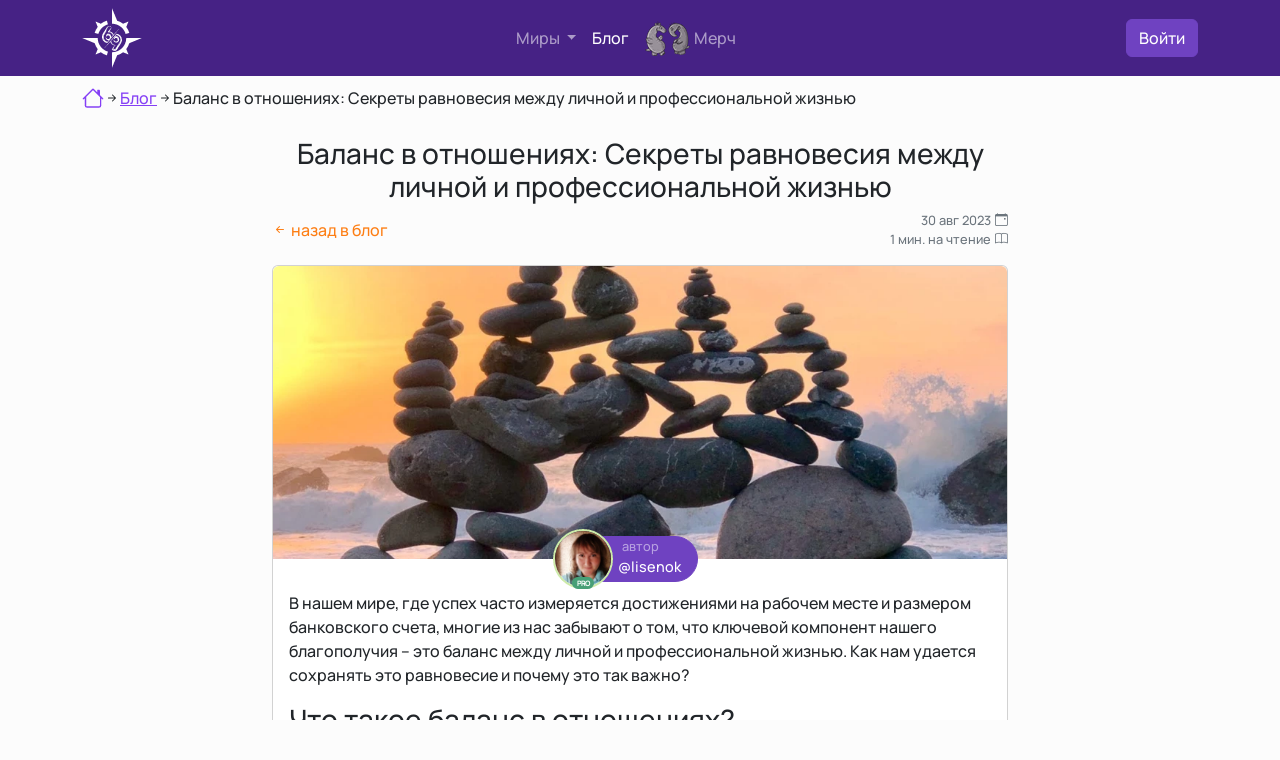

--- FILE ---
content_type: text/html; charset=UTF-8
request_url: https://69un.do/blog/balans-v-otnosheniyah-umenie-derzhat-ravnovesie-mezhdu-lichnoj-i-professionalnoj-zhiznyu
body_size: 18590
content:
<!DOCTYPE html>
<html lang="ru">
    <head>
        <meta charset="utf-8">
<title>Баланс в отношениях: Секреты равновесия между личной и профессиональной жизнью</title>
<meta name="description" content="Исследуем важность баланса в жизни, узнаем, почему равновесие между карьерой и личными отношениями критично для вашего благополучия, и делимся реальными примерами успешного поиска гармонии в повседневной жизни.">
<meta name="title" content="Баланс в отношениях: Секреты равновесия между личной и профессиональной жизнью">
<meta name="author" content="Михаил Фрускейт">
<meta name="viewport" content="width=device-width, initial-scale=1.0">
<meta name="generator" content="October CMS">
<meta name="turbo-visit-control" content="disable" />
<meta property="og:image" content="https://69un.do/storage/app/uploads/public/64e/f10/78f/thumb_1305_1000_400_0_0_crop.webp"/>
                            <meta property="og:image:width" content="1000"/>
                            <meta property="og:image:height" content="400"/><link rel="canonical" href="https://69un.do/blog/balans-v-otnosheniyah-umenie-derzhat-ravnovesie-mezhdu-lichnoj-i-professionalnoj-zhiznyu">
<link rel="icon" href="https://69un.do/themes/money/assets/images/favicon.svg" type="image/svg+xml">
<link href="https://69un.do/combine/7e47f01fbf14a3ba05d26e01e2db1ffa-1681801328" rel="stylesheet">
<link rel="stylesheet" href="https://69un.do/plugins/frukt/money/assets/css/upscroll.css?ver=1" />
<link rel="stylesheet" href="https://69un.do/combine/f1d58548a620b6c3d3607fe539fd040f-1736071078" />

    </head>
    <body class="d-flex flex-column min-vh-100">

        <header class="navbar-dark bd-navbar">
    <div class="container">
        <div class="py-2">
            <nav class="d-flex navbar-expand-md justify-content-between align-items-center">
                <div>
                                            <a href="/" class="d-flex align-items-center text-white text-decoration-none">
                            <div class="compaslogo position-relative">
    <svg id="outside" xmlns="http://www.w3.org/2000/svg" width="60px" height="60px" version="1.1" viewBox="0 0 60 60">
        <path d="M35.15 12.69c2.19,0.65 4.19,1.71 5.93,3.05l5.41 -2.23 -2.23 5.41c1.34,1.75 2.4,3.78 3.05,5.98l-3.66 1.05c-1.71,-5.89 -7.2,-10.21 -13.67,-10.21l0 0 0 -3.82 0 0 0 0 0 -11.71 5.16 12.48 0.01 0zm-9.2 3.62c-4.63,1.39 -8.25,5.05 -9.64,9.64l-3.66 -1.05 0 0c0.65,-2.2 1.71,-4.23 3.09,-5.98l-2.23 -5.41 5.37 2.23c1.78,-1.38 3.78,-2.44 5.97,-3.05l1.1 3.62zm-10.21 13.71l0 0c0,6.43 4.31,11.92 10.21,13.67l-1.1 3.62 0 0.04c-2.19,-0.65 -4.19,-1.71 -5.98,-3.09l-5.36 2.24 2.23 -5.41c-1.38,-1.75 -2.44,-3.75 -3.09,-5.9l-12.45 -5.17 11.72 0 0 0 3.82 0 0 0zm14.24 14.24l0 0c7.89,0 14.28,-6.39 14.28,-14.24l3.78 0 11.75 0 -12.48 5.17c-0.65,2.15 -1.71,4.15 -3.05,5.89l2.23 5.41 -5.41 -2.23c-1.74,1.38 -3.74,2.4 -5.93,3.05l-5.17 12.49 0 -11.72 0 0 0 -3.82 0 0z"/>
    </svg>
    <div class="position-absolute top-50 start-50 translate-middle">
        <svg id="inside" xmlns="http://www.w3.org/2000/svg" width="20px" height="26px" version="1.1" viewBox="0 0 20.16 25.6">
            <path d="M9.59 0.59c-0.59,0.16 -1.38,0.24 -2.28,0.24 -0.04,0 -0.16,0 -0.39,-0.08l2.67 -0.16zm-5.11 16.42c-0.83,-0.23 -1.61,-0.63 -2.28,-1.22 -1.02,-0.9 -1.65,-2.12 -1.96,-3.61l-0.04 0.08c0,0.04 0.08,0.31 0.19,0.78 0.16,0.71 0.55,1.46 1.14,2.17 0.63,0.74 1.3,1.25 1.97,1.57 0.27,0.12 0.59,0.23 0.9,0.31l-0.08 0.08c-0.98,-0.27 -1.81,-0.79 -2.55,-1.53 -1.14,-1.18 -1.73,-2.67 -1.73,-4.44 0,-0.71 0.08,-1.38 0.24,-2.01 0.19,-0.62 0.7,-1.61 1.53,-2.94 0.63,-0.98 1.29,-1.97 1.92,-2.95 0.36,-0.59 0.71,-1.18 1.06,-1.81 0.48,-0.66 0.95,-1.14 1.5,-1.45 0,0 0.08,0 0.11,0 0.12,0 0.32,0.04 0.59,0.08 -0.07,0.08 -0.31,0.12 -0.7,0.23 -0.32,0.08 -0.55,0.24 -0.67,0.48 -0.35,0.66 -0.94,1.65 -1.73,2.94l0.04 0.04c0.08,-0.08 0.47,-0.71 1.22,-1.96 0.59,-0.95 1.06,-1.46 1.45,-1.46 0.08,0 0.91,0 2.52,0.04 -0.16,0.08 -0.71,0.12 -1.62,0.12 -0.78,0.04 -1.25,0.12 -1.41,0.31 -0.04,0.08 -0.08,0.2 -0.16,0.32 -0.08,0.23 -0.11,0.35 -0.11,0.39l0.07 -0.08c-0.07,0.16 -0.19,0.36 -0.39,0.63 0.16,-0.2 0.24,-0.35 0.28,-0.55 -0.55,0.94 -1.03,1.69 -1.46,2.2l-0.04 0.12 0.24 -0.04c0.27,-0.39 0.67,-0.98 1.18,-1.81 -0.32,0.83 -0.87,1.81 -1.69,3.03 -1.02,1.49 -1.65,2.47 -1.93,2.98 -0.59,1.14 -0.9,2.28 -0.9,3.34 0,1.69 0.67,3.03 2.04,3.97l0 0c-1.26,-0.98 -1.92,-2.35 -1.92,-4.2 0,-0.87 0.19,-1.69 0.59,-2.48 0.15,-0.39 0.59,-1.14 1.29,-2.2l0.04 0.08c0.24,-0.35 0.47,-0.75 0.71,-1.14 0.35,-0.55 0.63,-0.9 0.79,-1.02l0 0.12c-0.36,0.74 -0.63,1.33 -0.87,1.73 -0.47,0.74 -0.9,1.45 -1.37,2.2 -0.52,0.9 -0.79,1.73 -0.79,2.43 0,1.42 0.39,2.64 1.14,3.54 0.71,0.86 1.57,1.34 2.67,1.49l-0.39 0.44c-0.08,0 -0.12,0 -0.16,0 0.04,0.03 0.08,0.03 0.12,0.03l-0.59 0.63 0 0zm6.44 -6.95c-0.04,-0.39 -0.11,-0.79 -0.27,-1.1 -0.24,-0.63 -0.75,-1.22 -1.53,-1.77 -0.79,-0.55 -1.54,-0.86 -2.2,-0.86l-0.2 0.23 -0.16 -0.2 -0.08 0.04c-0.35,0 -0.51,-0.11 -0.55,-0.35l0.28 -0.39 -0.12 -0.2 0.28 -0.04c0.43,-0.59 0.98,-1.33 1.65,-2.2l-0.44 0.67 0 0.04 1.38 -1.73 0.04 0.08c0.19,-0.28 0.47,-0.67 0.86,-1.14l0 0.12c-0.19,0.39 -0.47,0.86 -0.9,1.45 -0.55,0.87 -0.91,1.34 -0.98,1.49l0 0 1.57 -2.08 0 0.12 -2.08 3.18c2.31,0.55 3.77,1.77 4.36,3.66l-0.75 0.78c-0.08,-0.51 -0.24,-0.98 -0.47,-1.37 -0.35,-0.63 -0.94,-1.22 -1.77,-1.73 -0.59,-0.4 -1.22,-0.55 -1.89,-0.55 2.28,0.51 3.62,1.77 4.05,3.77l-0.08 0.08 0 0zm-1.53 1.18c0,0.19 -0.04,0.35 -0.04,0.51l-2.28 2.47c-0.27,0.08 -0.51,0.12 -0.82,0.12 -1.34,0 -2.2,-0.75 -2.56,-2.16 0.44,1.37 1.3,2.04 2.52,2.04 0.35,0 0.71,-0.04 1.02,-0.19 -0.75,0.08 -1.06,0.11 -0.98,0.11 -0.63,0 -1.22,-0.19 -1.73,-0.62 -0.51,-0.48 -0.75,-0.99 -0.75,-1.62 0,0 0.04,-0.23 0.16,-0.66 -0.12,-0.12 -0.16,-0.28 -0.16,-0.47 0,-0.16 0.04,-0.28 0.12,-0.36 0,0 0,0.16 0,0.39 0,0.08 0.04,0.24 0.04,0.44l0.12 0.08 0 0.07c0,0.32 0.04,0.59 0.19,0.87 0,-0.04 0,-0.08 0,-0.08 0,-0.08 0,-0.2 -0.04,-0.31 -0.04,-0.16 -0.07,-0.28 -0.07,-0.36 0.11,0 0.15,0.04 0.19,0.12 0.28,0.63 0.47,1.02 0.59,1.14 0.28,0.31 0.67,0.51 1.22,0.51 0.47,0 0.94,-0.2 1.34,-0.59 0.39,-0.35 0.58,-0.79 0.58,-1.26 0,-0.82 -0.27,-1.41 -0.86,-1.77l-0.04 0c0.55,0.52 0.83,1.07 0.83,1.66 0,0.03 -0.04,0.15 -0.12,0.35l0.04 -0.2c0,-0.55 -0.16,-1.02 -0.47,-1.41 -0.32,-0.4 -0.75,-0.59 -1.3,-0.59 -0.39,0 -0.71,0.12 -0.94,0.31 -0.16,0.12 -0.36,0.4 -0.63,0.83 -0.08,-0.04 -0.12,-0.08 -0.12,-0.2 0,-0.27 0.12,-0.55 0.43,-0.9l0 -0.04c-0.47,0.35 -0.7,0.86 -0.7,1.57l-0.04 0.04 -0.12 -0.12c0.04,-0.12 0.04,-0.27 0.04,-0.55l0 -0.55 -0.08 0.08 0 -0.2 0.08 -0.08 0.04 0.2c0.11,-0.24 0.27,-0.43 0.55,-0.63l-0.16 -0.12c-0.04,0.04 -0.24,0.2 -0.55,0.59 0,-0.43 0.35,-0.78 0.94,-1.06 0.55,-0.27 1.02,-0.39 1.54,-0.39 0.47,0 0.94,0.24 1.41,0.67 0.39,0.35 0.71,0.78 0.94,1.26l0.04 -0.04c-0.31,-0.67 -0.63,-1.1 -0.94,-1.38 -0.39,-0.39 -0.94,-0.55 -1.57,-0.55 -0.28,0 -0.55,0.04 -0.79,0.12l-0.16 0 0 -0.08 -1.02 0.47c0.04,-0.27 0.28,-0.51 0.75,-0.71 0.39,-0.19 0.75,-0.27 1.06,-0.27 0.2,0 0.51,0.08 0.94,0.2 0.2,0.07 0.4,0.11 0.63,0.19 0.24,0.08 0.43,0.2 0.55,0.32 0.32,0.31 0.59,0.74 0.79,1.29 0.23,0.55 0.35,1.02 0.35,1.5l0 0z"/>
            <path d="M11.39 24.56l-0.47 0 0 -0.04 0.47 0.04zm8.73 -10.61c0,0.9 -0.16,1.69 -0.43,2.39 -0.24,0.63 -0.52,1.26 -0.95,1.85 -0.47,0.75 -1.26,1.89 -2.24,3.38 -0.31,0.51 -0.63,1.06 -0.9,1.57 -0.39,0.63 -0.79,1.1 -1.1,1.46 -0.08,0.07 -0.24,0.15 -0.47,0.27 -0.24,0.08 -0.4,0.2 -0.51,0.32l0.11 -0.16c-0.59,0.08 -0.86,0.12 -0.86,0.12 -0.35,0 -0.75,-0.08 -1.18,-0.28 -0.47,-0.2 -0.75,-0.27 -0.94,-0.27 -0.2,-0.24 -0.43,-0.55 -0.75,-0.99 0.39,-0.66 1.02,-1.65 1.89,-2.9l0.15 -0.04 0 0.11c-0.19,0.4 -0.74,1.42 -1.69,3.07l2.64 -4.24c-0.24,-0.04 -0.67,-0.08 -1.18,-0.2 -1.1,-0.32 -1.97,-1.02 -2.63,-2.12 -0.28,-0.44 -0.51,-0.91 -0.67,-1.38l0.63 -0.71c0.15,0.63 0.39,1.26 0.74,1.85 0.63,0.98 1.38,1.57 2.32,1.85 0.16,0.04 0.36,0.12 0.55,0.27 0.47,0.04 0.63,0.04 0.51,0.04l0.12 -0.15 0.04 0.11 -0.04 0.04 0.16 0c0.04,-0.12 0.15,-0.23 0.27,-0.47 0,0.12 -0.08,0.32 -0.19,0.51 0.07,0 0.19,0 0.27,0 0.12,0 0.16,0.04 0.2,0.12 -0.04,0.04 -0.2,0.08 -0.47,0.08l-0.08 0c-0.2,0.35 -0.51,0.86 -0.98,1.57l-0.04 0 0.9 -1.57 -0.12 0c-0.51,0.74 -1.02,1.73 -1.53,2.91l0.12 -0.16 0.04 0.04c-0.08,0.15 -0.16,0.35 -0.36,0.59 0,-0.08 0.04,-0.2 0.16,-0.44 -0.27,0.52 -0.55,0.99 -0.86,1.42l0.19 0c0.16,-0.31 0.36,-0.63 0.63,-1.02l0.04 0 0 0.04 -0.43 1.02c0.94,0 1.37,0 1.26,-0.04 0.35,0.04 0.7,0.16 1.1,0.39 0.03,-0.12 0.07,-0.31 0.19,-0.55l-0.16 0.12 -0.07 -0.04 0.04 -0.12c-0.87,0.04 -1.38,0.04 -1.5,0.04 -0.31,0 -0.51,-0.04 -0.59,-0.08 0.12,-0.08 0.44,-0.15 0.91,-0.23 0.35,0 0.66,-0.04 1.02,-0.08 0.51,-0.75 1.3,-1.93 2.28,-3.46 0.23,-0.39 0.63,-1.06 1.14,-1.88 0.31,-0.44 0.63,-0.87 0.9,-1.3 0.35,-0.51 0.59,-0.98 0.71,-1.38 0.12,-0.39 0.19,-0.86 0.19,-1.37 0,-1.38 -0.47,-2.52 -1.41,-3.46 -0.75,-0.75 -1.65,-1.18 -2.75,-1.34l0.94 -1.06c1.1,0.24 2.05,0.79 2.87,1.65 1.14,1.18 1.69,2.64 1.69,4.37 0,0.9 -0.2,1.76 -0.59,2.59 -0.2,0.51 -0.63,1.26 -1.34,2.32l0 0.11c0.67,-0.94 1.14,-1.72 1.42,-2.35 0.39,-0.87 0.59,-1.73 0.59,-2.67 0,-1.26 -0.28,-2.4 -0.87,-3.5 0.63,0.9 0.95,2.04 0.95,3.42l0 0zm-2.83 -0.24c0,-0.51 -0.12,-1.1 -0.39,-1.69 -0.32,-0.63 -0.67,-1.06 -1.1,-1.25 -0.79,-0.32 -1.38,-0.48 -1.73,-0.48 -0.28,0 -0.55,0.04 -0.79,0.12l-0.63 0.71 0.59 -0.32 0.04 0.12 0.12 0c0.08,0 0.23,0 0.39,-0.04 0.2,-0.08 0.36,-0.08 0.43,-0.08 1.22,0 2.09,0.63 2.52,1.93l0 0.04c-0.2,-0.47 -0.51,-0.9 -0.98,-1.3 -0.47,-0.43 -0.99,-0.63 -1.42,-0.63 -0.47,0 -0.98,0.12 -1.49,0.36 -0.2,0.08 -0.35,0.19 -0.51,0.27l-0.39 0.43c-0.04,0.12 -0.04,0.24 -0.04,0.36 0.11,-0.16 0.31,-0.36 0.51,-0.55l0.19 0.12c-0.27,0.11 -0.43,0.27 -0.51,0.51 -0.04,0.11 -0.08,0.35 -0.08,0.7 0,0.04 0,0.12 -0.04,0.24 0,0.08 0,0.16 0,0.2 0,0.04 0.04,0.11 0.12,0.19 0.08,-0.7 0.32,-1.25 0.71,-1.61l0.08 0.04c-0.12,0.04 -0.24,0.2 -0.36,0.36 -0.11,0.19 -0.15,0.35 -0.15,0.51 0,0.04 0,0.11 0.04,0.19l0.11 0c0.28,-0.43 0.48,-0.7 0.59,-0.82 0.24,-0.16 0.55,-0.28 0.95,-0.28 1.14,0 1.73,0.71 1.69,2.12 0.08,-0.15 0.11,-0.27 0.11,-0.39 0,-0.55 -0.23,-1.06 -0.74,-1.53l0 0c0.59,0.31 0.86,0.9 0.86,1.81 0,0.47 -0.19,0.86 -0.63,1.18 -0.39,0.35 -0.82,0.51 -1.29,0.51 -0.47,0 -0.91,-0.16 -1.18,-0.44 -0.2,-0.15 -0.36,-0.43 -0.51,-0.78 -0.12,-0.32 -0.2,-0.47 -0.24,-0.47l0 0.47 0.04 0.16 0 0.07c-0.12,-0.27 -0.2,-0.59 -0.2,-0.94l-0.07 -0.04c-0.04,-0.12 -0.04,-0.39 -0.04,-0.78l-0.04 0 -0.12 0.31 0.16 0.47c-0.04,0.2 -0.04,0.35 -0.04,0.47l-0.08 -0.04c0,0.16 -0.04,0.24 -0.04,0.24 0,0.63 0.27,1.18 0.78,1.57 0.52,0.43 1.07,0.63 1.73,0.63 -0.08,0 0.24,-0.04 0.95,-0.08 -0.24,0.12 -0.59,0.16 -1.03,0.16 -1.21,0 -2.04,-0.67 -2.47,-2.01l-0.08 0c0.39,1.38 1.26,2.09 2.63,2.09 0.87,0 1.61,-0.32 2.2,-0.91 0.59,-0.59 0.87,-1.33 0.87,-2.2l0 0zm-5.23 -1.45l-0.11 0.12 0 0.15c0.03,-0.11 0.07,-0.19 0.11,-0.27zm-2.9 2.83c0.19,1.37 0.94,2.51 2.23,3.38l-0.07 -0.04c-1.3,-0.83 -2.05,-1.93 -2.24,-3.26l0.08 -0.08 0 0zm3.85 4.36c-0.95,-0.12 -1.73,-0.39 -2.36,-0.83 0.16,0.16 0.55,0.36 1.1,0.59 0.55,0.2 0.94,0.32 1.18,0.32l0.08 -0.08 0 0zm-1.69 4.75c-0.08,-0.04 -0.12,-0.08 -0.16,-0.11 -0.04,-0.04 -0.12,-0.08 -0.2,-0.08 -0.08,0 -0.15,0.08 -0.19,0.19 0.04,0 0.11,0 0.27,0 0.12,0 0.2,0 0.28,0l0 0zm7.62 -9.43c-0.08,0.63 -0.75,1.97 -2.12,4.05 -1.77,2.75 -2.68,4.17 -2.75,4.28 0.51,-0.78 1.25,-1.92 2.28,-3.45 0.78,-0.99 1.29,-1.73 1.65,-2.28 0.59,-1.02 0.9,-1.89 0.94,-2.6z"/>
            <path d="M15.4 8.02c-6.99,7.89 -7.23,8.25 -13.91,15.44 9.32,-11.2 12.42,-14.58 13.17,-15.6l0.74 0.16z"/>
            <path d="M4.32 17.17c7.04,-7.9 7.27,-8.25 13.95,-15.44 -9.35,11.24 -12.45,14.58 -13.16,15.6l-0.79 -0.16 0 0z"/>
        </svg>
    </div>

</div>                        </a>
                                    </div>
                <div class="d-none d-md-block">
                    <ul class="navbar-nav me-auto mb-2 mb-lg-0 align-items-center">
                        <li class="nav-item me-3 dropdown">
                            <a class="nav-link dropdown-toggle" href="#" role="button" data-bs-toggle="dropdown" aria-expanded="false">
                                Миры
                            </a>
                            <ul class="dropdown-menu dropdown-menu-dark">
                                <li>
                                    <a class="dropdown-item " href="https://69un.do/goals">
                                        <i class="bi bi-compass"></i> <span class="d-inline ms-2">Мир целей</span>
                                    </a>
                                </li>
                                <li>
                                    <a class="dropdown-item " href="https://69un.do/habits">
                                        <i class="bi bi-arrow-repeat"></i> <span class="d-inline ms-2">Мир привычек</span>
                                    </a>
                                </li>
                                <li>
                                    <a class="dropdown-item " href="https://69un.do/lists">
                                        <i class="bi bi-list-check"></i> <span class="d-inline ms-2">Мир списков</span>
                                    </a>
                                </li>
                                <li>
                                    <a class="dropdown-item " href="https://69un.do/books">
                                        <i class="bi bi-book"></i> <span class="d-inline ms-2">Мир книг</span>
                                    </a>
                                </li>
                                                            </ul>
                        </li>
                                                <li class="nav-item me-3">
                            <a class="nav-link position-relative active" href="/blog">Блог </a>
                        </li>
                        <li class="nav-item me-3">
                            <a class="nav-link merch-icon" href="/merch">
                                <div class="d-flex justify-content-start align-items-center">
                                    <div class="me-1"><img src="https://69un.do/themes/money/assets/images/merch-icon.webp" alt="Иконка мерча" width="45px" height="35px"></div>
                                    <div>Мерч</div>
                                </div>
                            </a>
                        </li>
                    </ul>
                </div>
                <div class="d-flex justify-content-start align-items-center">
                    <div>
                            <a class="btn btn-primary" href="/login">Войти</a>
                    </div>
                    <div class="d-block d-md-none ms-3">
                        <a role="button" id="mobileMenuButton" class="text-white" type="button" data-bs-toggle="collapse" data-bs-target="#mobileMenu" aria-controls="mobileMenu" aria-expanded="false" aria-label="Toggle navigation">
                            <svg id="menuButtonHamburger" xmlns="http://www.w3.org/2000/svg" width="45" height="45" fill="currentColor" class="bi bi-list" viewBox="0 0 16 16">
                                <path fill-rule="evenodd" d="M2.5 12a.5.5 0 0 1 .5-.5h10a.5.5 0 0 1 0 1H3a.5.5 0 0 1-.5-.5zm0-4a.5.5 0 0 1 .5-.5h10a.5.5 0 0 1 0 1H3a.5.5 0 0 1-.5-.5zm0-4a.5.5 0 0 1 .5-.5h10a.5.5 0 0 1 0 1H3a.5.5 0 0 1-.5-.5z"/>
                            </svg>
                            <svg id="menuButtonClose" style="display: none" xmlns="http://www.w3.org/2000/svg" width="45" height="45" fill="currentColor" class="bi bi-x" viewBox="0 0 16 16">
                                <path d="M4.646 4.646a.5.5 0 0 1 .708 0L8 7.293l2.646-2.647a.5.5 0 0 1 .708.708L8.707 8l2.647 2.646a.5.5 0 0 1-.708.708L8 8.707l-2.646 2.647a.5.5 0 0 1-.708-.708L7.293 8 4.646 5.354a.5.5 0 0 1 0-.708z"/>
                            </svg>
                        </a>
                    </div>
                </div>
            </nav>
            <div class="collapse navbar-collapse" id="mobileMenu">
                <hr>
                <div class="d-flex justify-content-start align-items-center m-0 p-0">
                    <div class="text-white fw-bold d-flex justify-content-center align-items-center flex-column" style="border: 1px solid #ffffff; border-right: none; padding: 55px 8px; margin-right: 12px">
                        <div>М</div>
                        <div>И</div>
                        <div>Р</div>
                        <div>Ы</div>
                    </div>
                    <div class="row row-cols-1 align-items-center justify-content-center flex-fill">
                        <div class="col position-relative" style="background-color: #002095; border-bottom: dashed 1px #ccc">
                            <div class="h-100 d-flex justify-content-between align-items-center">
                                <a class="nav-link text-white stretched-link" href="https://69un.do/goals">
                                    <div class="text-center m-4">
                                        <i class="fs-4 bi bi-compass"></i> <span class="d-inline ms-2">Мир целей</span>
                                    </div>
                                </a>
                                <i class="fs-3 text-white bi bi-caret-right"></i>
                            </div>
                        </div>
                        <div class="col position-relative" style="background-color: #0f3883; border-bottom: dashed 1px #ccc">
                            <div class="h-100 d-flex justify-content-between align-items-center">
                                <a class="nav-link text-white stretched-link" href="https://69un.do/habits">
                                    <div class="text-center m-4">
                                        <i class="fs-4 bi bi-arrow-repeat"></i> <span class="d-inline ms-2">Мир привычек</span>
                                    </div>
                                </a>
                                <i class="fs-3 text-white bi bi-caret-right"></i>
                            </div>
                        </div>
                        <div class="col position-relative" style="background-color: #002095; border-bottom: dashed 1px #ccc">
                            <div class="h-100 d-flex justify-content-between align-items-center">
                                <a class="nav-link text-white stretched-link" href="https://69un.do/lists">
                                    <div class="text-center m-4">
                                        <i class="fs-4 bi bi-list-check"></i> <span class="d-inline ms-2">Мир списков</span>
                                    </div>
                                </a>
                                <i class="fs-3 text-white bi bi-caret-right"></i>
                            </div>
                        </div>
                        <div class="col position-relative" style="background-color: #0f3883;">
                            <div class="h-100 d-flex justify-content-between align-items-center">
                                <a class="nav-link text-white stretched-link" href="https://69un.do/books">
                                    <div class="text-center m-4">
                                        <i class="fs-4 bi bi-book"></i> <span class="d-inline ms-2">Мир книг</span>
                                    </div>
                                </a>
                                <i class="fs-3 text-white bi bi-caret-right"></i>
                            </div>
                        </div>
                    </div>
                </div>

                                <hr>
                <div class="row row-cols-1 align-items-center justify-content-center mt-2">
                    <div class="col position-relative" style="background-color: #36205d;">
                        <div class="h-100 d-flex justify-content-center align-items-center">
                            <a class="nav-link text-white stretched-link" href="https://69un.do/blog">
                                <div class="d-flex justify-content-between align-items-center my-2 ms-2">
                                    <div class="d-flex justify-content-start align-items-center">
                                        <div class="me-2">
                                            <i class="fs-1 bi bi-journal-richtext"></i>
                                        </div>
                                        <div>
                                            <div class="fs-5">Блог</div>
                                            <div style="font-size:80%">
                                                Узнайте лучшие советы о постановке целей, финансовой грамотности и достижении успеха.
                                            </div>
                                        </div>
                                    </div>
                                    <div>
                                        <i class="fs-3 text-white bi bi-caret-right"></i>
                                    </div>

                                </div>
                            </a>
                        </div>
                    </div>
                    <div class="col position-relative mb-4" style="background-color: #660a0a;">
                        <div class="h-100 d-flex justify-content-center align-items-center">
                            <a class="nav-link text-white stretched-link" href="https://69un.do/merch">
                                <div class="d-flex justify-content-start align-items-center m-4">
                                    <div><img src="https://69un.do/themes/money/assets/images/merch-icon.webp" alt="Иконка мерча" width="31.5px" height="24.5px"></div>
                                    <div>Мерч</div>
                                </div>
                            </a>
                        </div>
                    </div>
                </div>
            </div>
        </div>
    </div>
</header>                <!--page-->
                <main class="mb-3">
                            <div class="d-none d-md-block container mb-3 mt-2">
                    
        <div class="d-flex justify-content-start align-items-center" itemscope itemtype="https://schema.org/BreadcrumbList">
            <div class="mb-1" itemprop="itemListElement" itemscope
                 itemtype="https://schema.org/ListItem">
                <a itemprop="item" href="/">
                    <meta itemprop="name" content="69un.do" />
                    <svg xmlns="http://www.w3.org/2000/svg" width="22" height="22" fill="currentColor" class="bi bi-house" viewBox="0 0 16 16">
                        <path d="M8.707 1.5a1 1 0 0 0-1.414 0L.646 8.146a.5.5 0 0 0 .708.708L2 8.207V13.5A1.5 1.5 0 0 0 3.5 15h9a1.5 1.5 0 0 0 1.5-1.5V8.207l.646.647a.5.5 0 0 0 .708-.708L13 5.793V2.5a.5.5 0 0 0-.5-.5h-1a.5.5 0 0 0-.5.5v1.293L8.707 1.5ZM13 7.207V13.5a.5.5 0 0 1-.5.5h-9a.5.5 0 0 1-.5-.5V7.207l5-5 5 5Z"/>
                    </svg>
                </a>
                <meta itemprop="position" content="1" />
            </div>
                                                            <svg xmlns="http://www.w3.org/2000/svg" width="16" height="16" fill="currentColor" class="bi bi-arrow-right-short" viewBox="0 0 16 16">
                        <path fill-rule="evenodd" d="M4 8a.5.5 0 0 1 .5-.5h5.793L8.146 5.354a.5.5 0 1 1 .708-.708l3 3a.5.5 0 0 1 0 .708l-3 3a.5.5 0 0 1-.708-.708L10.293 8.5H4.5A.5.5 0 0 1 4 8z"/>
                    </svg>
                    <div itemprop="itemListElement" itemscope
                         itemtype="https://schema.org/ListItem">
                        <a itemprop="item" href="https://69un.do/blog">
                            <span itemprop="name">Блог</span>
                        </a>
                        <meta itemprop="position" content="2" />
                    </div>
                                                            <svg xmlns="http://www.w3.org/2000/svg" width="16" height="16" fill="currentColor" class="bi bi-arrow-right-short" viewBox="0 0 16 16">
                <path fill-rule="evenodd" d="M4 8a.5.5 0 0 1 .5-.5h5.793L8.146 5.354a.5.5 0 1 1 .708-.708l3 3a.5.5 0 0 1 0 .708l-3 3a.5.5 0 0 1-.708-.708L10.293 8.5H4.5A.5.5 0 0 1 4 8z"/>
            </svg>
            <div>Баланс в отношениях: Секреты равновесия между личной и профессиональной жизнью</div>
        </div>


                </div>
                            <div class="container mt-4">
    <div class="row">
        <div class="col-12 col-md-8 offset-md-2">
            <h1 class="h3 text-center">Баланс в отношениях: Секреты равновесия между личной и профессиональной жизнью</h1>

            <div class="mb-3">
                <div class="d-flex justify-content-between align-items-center">
                    <div>
                        <a class="link-none text-warning" href="https://69un.do/blog">
                            <i class="bi bi-arrow-left-short"></i> <span class="d-inline">назад в блог</span>
                        </a>
                    </div>
                    <div class="text-muted d-flex flex-column align-items-end justify-content-end" style="font-size: 80%">
                        <div>
                            30 авг 2023<span class="ms-1 d-inline"><i class="bi bi-calendar-event"></i></span>
                        </div>
                        <div>
                            1 мин. на чтение<span class="ms-1 d-inline"><i class="bi bi-book"></i></span>
                        </div>
                    </div>
                </div>
            </div>

            <div class="card mb-3">
                <div class="position-relative">
                    <div itemscope itemtype="http://schema.org/ImageObject">
                        <img class="img-fluid rounded-top" src="https://69un.do/storage/app/uploads/public/64e/f10/78f/thumb_1305_1000_400_0_0_crop.webp" itemprop="contentUrl" alt="Баланс в отношениях: Умение держать равновесие между личной и профессиональной жизнью" />
                                            </div>
                                            <div class="position-absolute top-100 start-50 translate-middle">
                                <div class="my-4 mx-auto">
    <a class="link-none" href="/u/lisenok">
            <div class="border border-primary position-relative rounded-pill text-bg-primary">
                <div class="text-center opacity-50" style="font-size: 80%">автор</div>
                <div class="pb-1 pe-3" style="margin-left: 35px; font-size: 90%">@lisenok</div>
                <div class="position-absolute top-50 start-0 translate-middle">
                                            <div class="position-relative" >
                            <img
                                class="rounded-circle border border-2"
                                src="https://69un.do/storage/app/uploads/public/643/67a/051/thumb_714_120_120_0_0_crop.jpg"
                                width="60"
                                height="60"
                                style="border-color: #cdeba9 !important;"
                                alt="аватар пользователя @lisenok">
                                                                                                <span class="position-absolute bottom-0 start-50 translate-middle-x badge rounded-pill bg-success" style="font-size: 7px">
                    PRO
                    <span class="visually-hidden">Продвинутый</span>
                </span>
                                                                                    </div>

                                    </div>
            </div>
    </a>

</div>
                        </div>
                                    </div>
                <div class="card-body mt-3">
                    <p>В нашем мире, где успех часто измеряется достижениями на рабочем месте и размером банковского счета, многие из нас забывают о том, что ключевой компонент нашего благополучия – это баланс между личной и профессиональной жизнью. Как нам удается сохранять это равновесие и почему это так важно?</p><h3>Что такое баланс в отношениях?</h3><p>Важно понимать, что баланс – это не 50/50. Это не означает, что вы тратите одинаковое количество времени на работу и домашние дела. Баланс – это умение уделять время тому, что важно для вас, без ущерба для других аспектов вашей жизни.</p><h3>Почему это так важно?</h3><ol><li><p><strong>Эмоциональное благополучие</strong>: Без баланса мы рискуем стать жертвами стресса, выгорания и депрессии. Уделяя время семье, друзьям и собственному «я», мы пополняем свои ресурсы и заряжаемся энергией.</p></li><li><p><strong>Физическое здоровье</strong>: Постоянная работа без отдыха может привести к проблемам со здоровьем. Регулярные перерывы и время, посвященное заботе о себе, помогут сохранить вас в форме.</p></li><li><p><strong>Отношения</strong>: Наши отношения требуют времени и внимания. Если мы постоянно заняты работой, мы рискуем потерять близких нам людей.</p></li></ol><h3>Как достичь этого баланса?</h3><ol><li><p><strong>Определите свои приоритеты</strong>: Задайте себе вопрос: что действительно важно для меня? Ваши действия должны отражать <a href="/blog/kak-opredelit-svoi-prioritety-v-zhizni">ваши приоритеты</a>.</p></li><li><p><strong>Учитесь говорить "нет"</strong>: Невозможно делать все и быть везде. Выберите то, что соответствует вашим ценностям и приоритетам.</p></li><li><p><strong>Планируйте время для отдыха</strong>: Так же, как вы планируете рабочие задачи,<a href="/blog/vremya-nash-samyj-cennyj-resurs-kak-ispolzovat-ego-s-umom-dlya-dostizheniya-celej-i-uspeha">&nbsp;планируйте время для себя и своих близких</a>.</p></li><li><p><strong>Уделите внимание своему здоровью</strong>: Регулярное питание, физическая активность и достаточный сон – ключевые компоненты вашего благополучия.</p></li><li><p><strong>Общайтесь</strong>: Если вы чувствуете, что теряете баланс, поговорите о своих чувствах с кем-то, кого вы доверяете.</p></li></ol><p>Баланс в отношениях – это не только вопрос времени, но и вопрос качества этого времени. Это умение находить радость в мелочах, ценить моменты, проведенные в кругу семьи, и умение отделять работу от отдыха. Этот баланс дает нам возможность жить полноценной жизнью и достигать наши цели без ущерба для нашего благополучия.</p><h4><strong>Примеры равновесия в жизни реальных людей</strong></h4><h3>Анна: Семейные ценности на первом месте</h3><p>Анна – высококвалифицированный инженер в крупной технической компании. Она работает над сложными проектами, часто проводя на работе до 10-12 часов в день. Но Анна также мама двух детей, и для нее очень важно проводить время с ними. Как она находит баланс?</p><p>Каждый день после работы, несмотря на усталость, Анна проводит как минимум два часа со своими детьми: читает им книги, играет или просто разговаривает. Выходные она посвящает исключительно семье, планируя различные активности. Анна также откладывает свой телефон в сторону в эти часы, чтобы быть на 100% внимательной к своим близким.</p><h3>Максим: Перерывы для ума и тела</h3><p>Максим – предприниматель и владелец нескольких ресторанов. Его день часто начинается рано утром и заканчивается поздно ночью. Но у него есть принцип: каждые два часа он делает перерыв на 15 минут. В это время Максим либо медитирует, либо делает короткие физические упражнения. Это помогает ему оставаться в тонусе и сохранять ясность ума.</p><h3>Олеся: Время для себя</h3><p>Олеся – врач в больнице. Её работа требовательна и часто напряжена. Однако, несмотря на загруженность, Олеся находит время для своих увлечений. Она занимается йогой и посещает занятия живописи. Для нее это способ расслабиться и перезарядиться, а также отдать дань своему творческому "я".</p><p>Эти примеры показывают, что, несмотря на различную степень занятости и разные обязанности, каждый может найти способ ввести баланс в свою жизнь. Главное – это осознавать свои приоритеты, планировать свое время и быть готовым иногда изменять свои планы в пользу благополучия и гармонии.</p>
                    <div id="FireWater"></div>
                    <hr>
                    <div class="d-flex justify-content-between align-items-center text-muted">
                        <div class="d-flex justify-content-start align-items-center">
                            <div></div>
                            <div id="commentsButton" class="me-2">
                                <a href="javascript:" onclick="showComments();" class="btn btn-outline-primary rounded-pill">
    <i class="bi bi-chat-square-text"></i></a>

                            </div>
                            <div id="likesButton">
                                <a href="javascript:" class="btn  btn-outline-danger rounded-pill" data-request="onLikePublication" data-request-flash data-attach-loading>
    <i class="bi bi-heart"></i> <span class="ms-1 d-inline">1</span></a>
                            </div>
                        </div>
                        <div class="d-flex justify-content-start align-items-center">
                            <div>
                                <i class="bi bi-eye"></i>  <span class="ms-1 d-inline">861</span>
                            </div>
                        </div>
                    </div>
                </div>
                <div id="comments" style="display: none">
                    <hr class="m-0">
                    <div class="px-3 py-2">
                        <div id="postComments">
                                                    </div>
                                                    <div id="alertAuthComment" class="alert alert-info mt-3 p-2 text-center" style="font-size: 80%">Авторизуйтесь, чтобы оставлять свои комментарии...</div>
                                            </div>
                </div>
            </div>
        </div>
    </div>
    <div class="text-center text-muted mb-3">
        <hr class="w-25 mx-auto">
        Подпишись, чтобы не пропустить новинки:
                            
<div class="d-flex justify-content-center align-items-center my-2">
    <div class="m-1">
        <a href="https://instagram.com/69un.do" rel="nofollow" target="_blank">
            <img src="https://69un.do/themes/money/assets/images/icons/rounded/ig_color.svg" width="32" height="32" alt="IG">
        </a>
    </div>
    <div class="m-1">
        <a href="https://www.youtube.com/@69undo" rel="nofollow" target="_blank">
            <img src="https://69un.do/themes/money/assets/images/icons/rounded/yt_color.svg" width="32" height="32" alt="YT">
        </a>
    </div>
    <div class="m-1">
        <a href="https://t.me/sixtynineUuDotDo" rel="nofollow" target="_blank">
            <img src="https://69un.do/themes/money/assets/images/icons/rounded/tg_color.svg" width="32" height="32" alt="TG">
        </a>
    </div>
    <div class="m-1">
        <a href="https://vk.ru/69undo" rel="nofollow" target="_blank">
            <img src="https://69un.do/themes/money/assets/images/icons/rounded/vk_color.svg" width="32" height="32" alt="VK">
        </a>
    </div>
    <div class="m-1">
        <a href="https://twitter.com/69undo" rel="nofollow" target="_blank">
            <img src="https://69un.do/themes/money/assets/images/icons/rounded/tw_color.svg" width="32" height="32" alt="VK">
        </a>
    </div>
</div>        <hr class="w-25 mx-auto">
    </div>
            <div class="mb-3">
            <div class="mb-2">
                <div class="text-center text-muted">Другие не менее увлекательные публикации из блога:</div>
            </div>
                            <div class="card more-card mb-2 position-relative" style="max-height: 180px;">
            <div class="d-flex justify-content-start align-items-top overflow-hidden position-relative">
            <div class="more-image left">
                <a class="stretched-link" href="https://69un.do/blog/prevratite-prepyatstviya-v-vozmozhnosti-sekrety-uspeha-i-dostizheniya-celej">
                    <img src="https://69un.do/storage/app/uploads/public/643/cc1/3aa/thumb_740_360_360_0_0_crop.webp" alt="Превратите препятствия в возможности: секреты успеха и достижения целей" class="rounded-start" width="180" height="180" />
                </a>
            </div>
            <div class="more-text w-100 p-2">
                <a class="stretched-link link-none" href="https://69un.do/blog/prevratite-prepyatstviya-v-vozmozhnosti-sekrety-uspeha-i-dostizheniya-celej">
                    <div class="fw-bold text-uppercase">Превратите препятствия в возможности: секреты успеха и достижения целей</div>
                </a>
                <div class="text-muted" style="font-size: 80%">
                    <i class="fs-6 bi bi-calendar-event"></i> <span class="ms-2 d-inline">17 апр 2023</span>
                </div>
                <div class="more-bar my-1"></div>
                <p>Устали от неудач и трудностей? Откройте для себя 10 секретов, которые помогут вам превратить препятствия в возможности и научиться достигать своих целей с новой силой!</p>
            </div>
        </div>
        </div>
                            <div class="card more-card mb-2 position-relative" style="max-height: 180px;">
                <div class="d-flex justify-content-end align-items-top overflow-hidden position-relative">
            <div class="order-last more-image right">
                <a class="stretched-link" href="https://69un.do/blog/kak-podnimat-entuziazm-v-primerah-sposoby-i-metody-sovety-psihologov">
                    <img src="https://69un.do/storage/app/uploads/public/649/d4a/dfb/thumb_1048_360_360_0_0_crop.webp" alt="Как поднимать энтузиазм в примерах — способы и методы, советы психологов" class="rounded-end" width="180" height="180" />
                </a>
            </div>
            <div class="more-text w-100 p-2">
                <a class="stretched-link link-none" href="https://69un.do/blog/kak-podnimat-entuziazm-v-primerah-sposoby-i-metody-sovety-psihologov">
                    <div class="fw-bold text-uppercase">Как поднимать энтузиазм в примерах — способы и методы, советы психологов</div>
                </a>
                <div class="text-muted" style="font-size: 80%">
                    <i class="fs-6 bi bi-calendar-event"></i> <span class="ms-2 d-inline">30 июн 2023</span>
                </div>
                <div class="more-bar my-1"></div>
                <p>Узнайте, как поднять и поддерживать энтузиазм с помощью практических методов и советов экспертов! Этот гид раскроет перед вами способы оставаться воодушевленным и сфокусированным на пути к ваших амбициям.</p>
            </div>

        </div>
    </div>
                            <div class="card more-card mb-2 position-relative" style="max-height: 180px;">
            <div class="d-flex justify-content-start align-items-top overflow-hidden position-relative">
            <div class="more-image left">
                <a class="stretched-link" href="https://69un.do/blog/osvojte-iskusstvo-motivacii-s-teoriej-vruma-transformirujte-svoi-celi-v-uspeh">
                    <img src="https://69un.do/storage/app/uploads/public/642/446/ca0/thumb_568_360_360_0_0_crop.webp" alt="Освойте искусство мотивации с теорией Врума: трансформируйте свои Цели в Успех!" class="rounded-start" width="180" height="180" />
                </a>
            </div>
            <div class="more-text w-100 p-2">
                <a class="stretched-link link-none" href="https://69un.do/blog/osvojte-iskusstvo-motivacii-s-teoriej-vruma-transformirujte-svoi-celi-v-uspeh">
                    <div class="fw-bold text-uppercase">Освойте искусство мотивации с теорией Врума: трансформируйте свои Цели в Успех!</div>
                </a>
                <div class="text-muted" style="font-size: 80%">
                    <i class="fs-6 bi bi-calendar-event"></i> <span class="ms-2 d-inline">29 мар 2023</span>
                </div>
                <div class="more-bar my-1"></div>
                <p>Мотивация является одной из ключевых составляющих человеческого поведения. Она определяет наши действия, стимулирует нас к достижению целей и помогает в адаптации к окружающей среде. В этой статье мы рассмотрим Теорию ожиданий Виктора Врума, которая исследует, как наши ожидания и вера в успех влияют на нашу мотивацию.</p>
            </div>
        </div>
        </div>
                            <div class="card more-card mb-2 position-relative" style="max-height: 180px;">
                <div class="d-flex justify-content-end align-items-top overflow-hidden position-relative">
            <div class="order-last more-image right">
                <a class="stretched-link" href="https://69un.do/blog/navyki-21-veka-i-ih-rol-v-dostizhenii-uspeha">
                    <img src="https://69un.do/storage/app/uploads/public/654/318/d2b/thumb_1620_360_360_0_0_crop.webp" alt="Навыки 21 века и их роль в достижении успеха" class="rounded-end" width="180" height="180" />
                </a>
            </div>
            <div class="more-text w-100 p-2">
                <a class="stretched-link link-none" href="https://69un.do/blog/navyki-21-veka-i-ih-rol-v-dostizhenii-uspeha">
                    <div class="fw-bold text-uppercase">Навыки 21 века и их роль в достижении успеха</div>
                </a>
                <div class="text-muted" style="font-size: 80%">
                    <i class="fs-6 bi bi-calendar-event"></i> <span class="ms-2 d-inline">31 окт 2023</span>
                </div>
                <div class="more-bar my-1"></div>
                <p>Погрузитесь в анализ ключевых навыков 21 века, которые необходимы для достижения успеха в профессиональной и личной жизни. От критического мышления до самоорганизации – узнайте, как эти компетенции могут стать вашим конкурентным преимуществом в эпоху цифровых технологий.</p>
            </div>

        </div>
    </div>
                            <div class="card more-card mb-2 position-relative" style="max-height: 180px;">
            <div class="d-flex justify-content-start align-items-top overflow-hidden position-relative">
            <div class="more-image left">
                <a class="stretched-link" href="https://69un.do/blog/kak-prevratit-zhelanie-v-cel">
                    <img src="https://69un.do/storage/app/uploads/public/64a/e9a/ea8/thumb_1103_360_360_0_0_crop.webp" alt="Как превратить желание в цель" class="rounded-start" width="180" height="180" />
                </a>
            </div>
            <div class="more-text w-100 p-2">
                <a class="stretched-link link-none" href="https://69un.do/blog/kak-prevratit-zhelanie-v-cel">
                    <div class="fw-bold text-uppercase">Как превратить желание в цель</div>
                </a>
                <div class="text-muted" style="font-size: 80%">
                    <i class="fs-6 bi bi-calendar-event"></i> <span class="ms-2 d-inline">12 июл 2023</span>
                </div>
                <div class="more-bar my-1"></div>
                <p>Не секрет, что наши желания часто бывают как море - бесконечны и неуловимы. Все мы мечтаем о чем-то: новой работе, большем доме, экзотических путешествиях... Список может быть бесконечным. Но как часто эти мечты становятся реальными целями, к которым мы прилагаем усилия? Сегодня мы поделимся советами от тех, кому это удалось - от людей, которые сумели превратить свои желания в достижимые цели и достигнуть их.</p>
            </div>
        </div>
        </div>
                    </div>
    </div>

            <div  class="position-relative">
    <div id="upscroll" class="position-fixed btn btn-secondary opacity-25 rounded-pill d-none">
        <i class="fs-3 bi bi-arrow-up-short text-white"></i>
    </div>
</div>
        </main>
        <!--footer-->
        <div class="container-fluid p-0 mt-auto" style="background: none !important;">
    <div class="element-footer">
        <div class="container">
            <div class="d-flex justify-content-center flex-column flex-md-row justify-content-md-between align-items-center">
                <div class="d-flex justify-content-center align-items-center flex-column justify-content-md-start align-items-md-start">
                    <div class="d-flex justify-content-start align-items-center">
                        <div class="me-2">
                            <svg xmlns="http://www.w3.org/2000/svg" xml:space="preserve" width="100px" height="100px" version="1.1" style="shape-rendering:geometricPrecision; text-rendering:geometricPrecision; image-rendering:optimizeQuality; fill-rule:evenodd; clip-rule:evenodd"
                                 viewBox="0 0 90.31 90.34"
                                 xmlns:xlink="http://www.w3.org/1999/xlink"
                                 xmlns:xodm="http://www.corel.com/coreldraw/odm/2003">
                                <defs>
                                    <style type="text/css">
                                        <![CDATA[
                                        .str0 {stroke:#fff;stroke-width:0.1;stroke-miterlimit:22.9256}
                                        .fil0 {fill:#fff}
                                        ]]>
                                    </style>
                                </defs>
                                <g id="Слой_x0020_1">
                                    <metadata id="CorelCorpID_0Corel-Layer"/>
                                    <path class="fil0" d="M44.52 26.62c-0.92,0.25 -2.11,0.38 -3.58,0.38 -0.05,0 -0.24,-0.04 -0.57,-0.11l4.15 -0.27zm-7.96 25.63c-1.32,-0.34 -2.5,-0.97 -3.54,-1.89 -1.59,-1.41 -2.63,-3.3 -3.1,-5.67l-0.02 0.16c0,0.04 0.09,0.45 0.27,1.22 0.23,1.11 0.84,2.23 1.8,3.37 0.97,1.14 1.98,1.95 3.03,2.44 0.45,0.21 0.93,0.38 1.43,0.51l-0.11 0.12c-1.52,-0.43 -2.86,-1.23 -3.99,-2.41 -1.8,-1.85 -2.7,-4.16 -2.7,-6.93 0,-1.1 0.13,-2.14 0.39,-3.12 0.26,-0.98 1.05,-2.51 2.37,-4.61 1,-1.52 1.99,-3.05 2.99,-4.59 0.56,-0.94 1.12,-1.87 1.68,-2.79 0.71,-1.05 1.47,-1.81 2.31,-2.28 0.03,-0.02 0.11,-0.03 0.21,-0.03 0.15,0 0.45,0.05 0.9,0.14 -0.15,0.09 -0.52,0.2 -1.11,0.35 -0.47,0.13 -0.83,0.38 -1.06,0.76 -0.56,1.05 -1.45,2.59 -2.66,4.61l0.03 0.06c0.12,-0.13 0.76,-1.15 1.92,-3.07 0.92,-1.52 1.66,-2.28 2.24,-2.28 0.13,0 1.44,0.02 3.95,0.05 -0.25,0.1 -1.1,0.16 -2.52,0.19 -1.2,0.04 -1.94,0.2 -2.23,0.49 -0.05,0.13 -0.13,0.29 -0.22,0.49 -0.14,0.36 -0.21,0.57 -0.21,0.63l0.13 -0.14c-0.09,0.25 -0.28,0.57 -0.57,0.95 0.2,-0.27 0.33,-0.54 0.38,-0.81 -0.85,1.48 -1.59,2.63 -2.22,3.44l-0.06 0.16 0.33 -0.05c0.42,-0.63 1.03,-1.57 1.84,-2.82 -0.45,1.25 -1.33,2.82 -2.63,4.72 -1.59,2.31 -2.59,3.86 -3.01,4.64 -0.94,1.81 -1.41,3.54 -1.41,5.21 0,2.64 1.06,4.71 3.17,6.21l0.06 0c-2.01,-1.52 -3.01,-3.7 -3.01,-6.54 0,-1.35 0.29,-2.66 0.86,-3.9 0.28,-0.6 0.95,-1.75 2.04,-3.45l0.08 0.16c0.36,-0.59 0.72,-1.19 1.09,-1.79 0.56,-0.88 0.96,-1.41 1.22,-1.57l0 0.16c-0.53,1.16 -0.97,2.05 -1.33,2.69 -0.73,1.15 -1.44,2.3 -2.15,3.44 -0.81,1.43 -1.22,2.69 -1.22,3.77 0,2.27 0.6,4.12 1.79,5.57 1.06,1.32 2.46,2.08 4.18,2.3l-0.67 0.71c-0.08,0 -0.15,0 -0.22,0 0.06,0.01 0.13,0.03 0.19,0.04l-0.91 0.98zm10.06 -10.88c-0.08,-0.62 -0.22,-1.18 -0.42,-1.7 -0.36,-0.98 -1.16,-1.9 -2.41,-2.77 -1.25,-0.87 -2.4,-1.3 -3.45,-1.3l-0.32 0.33 -0.25 -0.3 -0.1 0.05c-0.53,0 -0.8,-0.18 -0.82,-0.54l0.38 -0.6 -0.19 -0.32 0.44 -0.03c0.68,-0.96 1.56,-2.12 2.6,-3.47l-0.68 1.05 0 0.03 2.15 -2.66 0.08 0.08c0.27,-0.41 0.72,-0.99 1.35,-1.73l0 0.16c-0.3,0.62 -0.78,1.38 -1.43,2.31 -0.89,1.3 -1.4,2.06 -1.52,2.28l0 0.02 2.44 -3.25 -0.01 0.15 -3.25 4.97c3.65,0.91 5.92,2.81 6.81,5.72l-1.16 1.26c-0.13,-0.83 -0.37,-1.56 -0.74,-2.19 -0.56,-0.96 -1.48,-1.85 -2.76,-2.67 -0.95,-0.6 -1.92,-0.89 -2.94,-0.87 3.56,0.79 5.65,2.76 6.28,5.9l-0.08 0.09zm-2.42 1.85c0,0.29 -0.03,0.57 -0.07,0.84l-3.56 3.85c-0.39,0.1 -0.8,0.14 -1.23,0.14 -2.14,0 -3.48,-1.11 -4.04,-3.33 0.72,2.13 2.03,3.2 3.93,3.2 0.58,0 1.11,-0.1 1.6,-0.3 -1.14,0.11 -1.64,0.16 -1.52,0.16 -0.99,0 -1.89,-0.34 -2.68,-1.01 -0.8,-0.68 -1.2,-1.52 -1.2,-2.51 0,0 0.08,-0.35 0.25,-1.04 -0.17,-0.14 -0.25,-0.38 -0.25,-0.73 0,-0.25 0.06,-0.44 0.17,-0.57 0.03,0.06 0.04,0.26 0.04,0.63 0,0.16 0.02,0.38 0.08,0.67l0.15 0.14 0 0.14c0,0.48 0.1,0.93 0.29,1.33 0.02,-0.06 0.03,-0.1 0.03,-0.14 0,-0.11 -0.03,-0.27 -0.08,-0.49 -0.05,-0.22 -0.08,-0.39 -0.08,-0.51 0.13,-0.02 0.22,0.02 0.27,0.13 0.45,1 0.76,1.6 0.92,1.82 0.42,0.51 1.05,0.76 1.9,0.76 0.76,0 1.46,-0.29 2.09,-0.87 0.63,-0.58 0.95,-1.25 0.95,-2.01 0,-1.28 -0.45,-2.19 -1.36,-2.74l-0.05 0c0.83,0.82 1.25,1.67 1.25,2.55 0,0.11 -0.06,0.3 -0.16,0.57l0.02 -0.27c0.02,-0.87 -0.21,-1.61 -0.7,-2.22 -0.49,-0.62 -1.16,-0.93 -2.01,-0.93 -0.62,0 -1.11,0.17 -1.49,0.49 -0.24,0.2 -0.56,0.64 -0.98,1.3 -0.14,-0.05 -0.22,-0.17 -0.22,-0.35 0,-0.38 0.24,-0.84 0.71,-1.38l0 -0.06c-0.74,0.53 -1.11,1.34 -1.11,2.45l-0.09 0.08 -0.16 -0.19c0.04,-0.18 0.07,-0.46 0.08,-0.84l-0.02 -0.9 -0.11 0.14 0 -0.33 0.11 -0.08 0.05 0.27c0.18,-0.38 0.47,-0.7 0.87,-0.95l-0.23 -0.19c-0.07,0.02 -0.37,0.32 -0.88,0.9 0.03,-0.65 0.53,-1.21 1.5,-1.66 0.82,-0.4 1.6,-0.6 2.35,-0.6 0.75,0 1.48,0.35 2.22,1.04 0.63,0.56 1.13,1.22 1.5,1.98l0.02 -0.08c-0.47,-1.02 -0.95,-1.74 -1.43,-2.18 -0.64,-0.56 -1.46,-0.84 -2.47,-0.84 -0.44,0 -0.85,0.08 -1.25,0.22l-0.22 0 -0.03 -0.16 -1.54 0.73c0.03,-0.43 0.41,-0.8 1.14,-1.11 0.59,-0.27 1.15,-0.41 1.65,-0.41 0.31,0 0.8,0.1 1.47,0.3 0.32,0.11 0.65,0.21 0.97,0.3 0.38,0.14 0.67,0.31 0.87,0.51 0.51,0.49 0.93,1.16 1.26,2.01 0.34,0.85 0.51,1.63 0.51,2.33z"/>
                                    <path class="fil0" d="M47.34 64.04l-0.76 0 0.05 -0.08 0.71 0.08zm13.59 -16.55c0,1.38 -0.21,2.62 -0.62,3.75 -0.36,0.97 -0.85,1.92 -1.47,2.84 -0.79,1.18 -1.97,2.94 -3.52,5.3 -0.49,0.81 -0.97,1.62 -1.44,2.44 -0.62,0.99 -1.19,1.74 -1.71,2.25 -0.11,0.13 -0.35,0.27 -0.72,0.42 -0.37,0.15 -0.64,0.33 -0.8,0.53l0.16 -0.25c-0.88,0.11 -1.33,0.17 -1.33,0.17 -0.56,0 -1.18,-0.14 -1.86,-0.42 -0.67,-0.28 -1.16,-0.43 -1.45,-0.45 -0.27,-0.33 -0.66,-0.83 -1.16,-1.52 0.63,-1.03 1.61,-2.54 2.95,-4.53l0.22 -0.08 0 0.19c-0.27,0.59 -1.14,2.19 -2.6,4.77l4.12 -6.61c-0.42,-0.03 -1.04,-0.14 -1.87,-0.32 -1.7,-0.49 -3.08,-1.59 -4.13,-3.29 -0.42,-0.69 -0.76,-1.41 -1,-2.16l0.99 -1.11c0.19,1.02 0.58,1.99 1.15,2.91 0.94,1.5 2.16,2.47 3.64,2.9 0.22,0.06 0.5,0.18 0.84,0.38 0.71,0.06 0.97,0.09 0.79,0.11l0.19 -0.27 0.05 0.19 -0.05 0.08 0.21 0c0.09,-0.18 0.24,-0.42 0.44,-0.73 0,0.18 -0.09,0.43 -0.27,0.76 0.12,0 0.26,0 0.4,0 0.17,0.02 0.27,0.08 0.33,0.19 -0.09,0.07 -0.34,0.11 -0.76,0.11l-0.11 0.03c-0.29,0.56 -0.8,1.36 -1.52,2.41l-0.11 0 1.44 -2.44 -0.19 0c-0.79,1.17 -1.59,2.69 -2.39,4.56l0.19 -0.27 0.03 0.05c-0.07,0.25 -0.24,0.57 -0.52,0.95 -0.01,-0.11 0.06,-0.33 0.22,-0.65 -0.4,0.76 -0.85,1.48 -1.35,2.17l0.32 0c0.25,-0.45 0.59,-0.99 1,-1.6l0.06 0 0 0.11 -0.65 1.54c1.46,0 2.11,-0.01 1.95,-0.02 0.54,0.03 1.11,0.23 1.71,0.59 0.04,-0.19 0.14,-0.47 0.3,-0.84l-0.25 0.19 -0.13 -0.05 0.05 -0.19c-1.35,0.03 -2.12,0.05 -2.3,0.05 -0.49,0 -0.81,-0.05 -0.95,-0.16 0.21,-0.13 0.69,-0.24 1.44,-0.33 0.52,-0.03 1.05,-0.08 1.57,-0.13 0.82,-1.2 2.01,-2.99 3.59,-5.38 0.38,-0.66 0.97,-1.65 1.78,-2.96 0.47,-0.67 0.94,-1.34 1.41,-2.01 0.55,-0.8 0.91,-1.53 1.09,-2.2 0.18,-0.6 0.27,-1.3 0.27,-2.12 0,-2.14 -0.72,-3.93 -2.16,-5.37 -1.19,-1.19 -2.62,-1.89 -4.29,-2.09l1.48 -1.67c1.7,0.39 3.18,1.24 4.43,2.56 1.77,1.86 2.66,4.14 2.66,6.84 0,1.4 -0.3,2.75 -0.9,4.06 -0.33,0.74 -1.02,1.94 -2.09,3.61l-0.03 0.16c1.05,-1.48 1.79,-2.7 2.23,-3.66 0.61,-1.34 0.92,-2.74 0.92,-4.21 0,-1.91 -0.46,-3.72 -1.38,-5.42 0.97,1.41 1.46,3.19 1.46,5.34zm-4.37 -0.39c0,-0.82 -0.2,-1.69 -0.62,-2.61 -0.47,-1.04 -1.04,-1.69 -1.71,-1.96 -1.23,-0.51 -2.14,-0.76 -2.74,-0.76 -0.4,0 -0.8,0.07 -1.21,0.21l-0.96 1.08 0.92 -0.48 0.06 0.19 0.19 0c0.12,0 0.33,-0.04 0.62,-0.11 0.29,-0.07 0.5,-0.11 0.62,-0.11 1.94,0 3.26,1.01 3.97,3.01l-0.03 0.06c-0.27,-0.71 -0.77,-1.39 -1.49,-2.03 -0.78,-0.65 -1.53,-0.98 -2.26,-0.98 -0.72,0 -1.5,0.19 -2.33,0.58 -0.3,0.13 -0.56,0.28 -0.76,0.43l-0.6 0.67c-0.08,0.17 -0.11,0.35 -0.1,0.54 0.19,-0.27 0.48,-0.56 0.84,-0.87l0.27 0.17c-0.42,0.2 -0.68,0.47 -0.79,0.81 -0.07,0.2 -0.11,0.57 -0.11,1.11 0,0.09 -0.02,0.21 -0.05,0.36 -0.04,0.14 -0.06,0.24 -0.06,0.29 0,0.11 0.08,0.23 0.22,0.36 0.11,-1.14 0.47,-1.98 1.09,-2.53l0.11 0.06c-0.19,0.08 -0.36,0.28 -0.53,0.58 -0.18,0.3 -0.26,0.55 -0.26,0.76 0,0.09 0.03,0.2 0.11,0.34l0.16 0c0.42,-0.69 0.72,-1.12 0.92,-1.3 0.35,-0.29 0.83,-0.44 1.44,-0.44 1.83,0 2.72,1.11 2.69,3.31 0.11,-0.25 0.16,-0.46 0.16,-0.62 0,-0.87 -0.4,-1.66 -1.19,-2.39l0.05 0c0.87,0.49 1.3,1.43 1.3,2.82 0,0.71 -0.31,1.32 -0.93,1.85 -0.63,0.52 -1.3,0.79 -2.03,0.79 -0.79,0 -1.42,-0.22 -1.89,-0.66 -0.29,-0.28 -0.55,-0.7 -0.76,-1.24 -0.19,-0.47 -0.31,-0.72 -0.38,-0.74l0 0.71 0.05 0.24 0 0.17c-0.2,-0.44 -0.29,-0.93 -0.27,-1.47l-0.12 -0.08c-0.07,-0.2 -0.09,-0.62 -0.07,-1.25l-0.09 0 -0.16 0.49 0.25 0.76c-0.06,0.33 -0.08,0.58 -0.08,0.76l-0.11 -0.08c-0.04,0.23 -0.06,0.35 -0.06,0.35 0,1 0.41,1.83 1.23,2.5 0.76,0.63 1.64,0.95 2.65,0.95 -0.12,0 0.38,-0.05 1.52,-0.14 -0.41,0.18 -0.95,0.27 -1.6,0.27 -1.9,0 -3.2,-1.04 -3.9,-3.12l-0.09 0c0.58,2.15 1.95,3.23 4.1,3.23 1.38,0 2.52,-0.46 3.43,-1.39 0.92,-0.92 1.37,-2.07 1.37,-3.45zm-8.19 -2.24l-0.19 0.16 0 0.25c0.09,-0.18 0.15,-0.32 0.19,-0.41zm-4.52 4.36c0.33,2.19 1.49,3.95 3.49,5.27l-0.14 -0.03c-1.98,-1.29 -3.14,-2.99 -3.48,-5.09l0.13 -0.15zm6.04 6.82c-1.5,-0.2 -2.73,-0.63 -3.69,-1.28 0.25,0.26 0.81,0.55 1.67,0.9 0.86,0.34 1.49,0.51 1.88,0.51l0.14 -0.13zm-2.69 7.43c-0.11,-0.03 -0.19,-0.09 -0.24,-0.17 -0.06,-0.09 -0.15,-0.13 -0.27,-0.13 -0.15,0 -0.26,0.1 -0.35,0.3 0.09,0 0.23,0 0.43,0 0.2,0 0.34,0 0.43,0zm11.91 -14.7c-0.09,0.96 -1.18,3.05 -3.28,6.29 -2.77,4.29 -4.19,6.51 -4.29,6.68 0.76,-1.22 1.95,-3 3.56,-5.35 1.17,-1.54 2.02,-2.74 2.52,-3.61 0.96,-1.59 1.46,-2.93 1.49,-4.01z"/>
                                    <path class="fil0" d="M53.63 38.21c-10.95,12.33 -11.34,12.89 -21.74,24.09 14.56,-17.49 19.4,-22.74 20.55,-24.33l1.19 0.24z"/>
                                    <path class="fil0" d="M36.32 52.51c10.95,-12.34 11.34,-12.89 21.74,-24.09 -14.56,17.49 -19.4,22.73 -20.55,24.32l-1.19 -0.23z"/>
                                    <path class="fil0 str0" d="M52.94 19.07c3.28,0.98 6.29,2.55 8.92,4.6l8.15 -3.37 -3.37 8.15c2.06,2.65 3.65,5.69 4.63,9l-5.5 1.62c-2.63,-8.9 -10.86,-15.39 -20.61,-15.39l-0.02 0 0 -5.75 0 0 0 0 0 -17.69 7.8 18.83zm-13.89 5.49c-6.97,2.06 -12.46,7.55 -14.51,14.52l-5.52 -1.63 -0.01 0c0.98,-3.31 2.57,-6.35 4.63,-9l-3.37 -8.15 8.15 3.37c2.65,-2.06 5.69,-3.65 9,-4.62l1.63 5.51zm-15.39 20.61l0 0c0,9.75 6.49,17.98 15.39,20.61l-1.63 5.51 0 0.01c-3.3,-0.98 -6.35,-2.57 -9,-4.63l-8.15 3.37 3.37 -8.15c-2.04,-2.63 -3.62,-5.64 -4.6,-8.92l-18.8 -7.76 17.66 -0.04 0 0 5.76 0zm21.48 21.49l0.02 0c11.87,0 21.49,-9.62 21.49,-21.49l5.73 0 17.69 0 -18.83 7.8c-0.97,3.27 -2.55,6.29 -4.6,8.92l3.37 8.15 -8.15 -3.37c-2.63,2.05 -5.64,3.63 -8.92,4.6l-7.8 18.83 0 -17.69 0 0 0 -5.75z"/>
                                </g>
                            </svg>
                        </div>
                        <div class="h5">
                            Твой<br>Компа́с<br>Желаний
                        </div>
                    </div>
                    <div class="d-flex justify-content-center justify-content-md-start flex-wrap align-items-top mt-3 mb-3">
                        <div class="me-4 d-none d-md-block">
                            <div class="text-uppercase mb-2">Компания</div>
                            <ul class="nav flex-column">
                                <li class="nav-item">
                                    <a class="nav-link link-secondary p-0" href="/blog">Блог</a>
                                </li>
                                <li class="nav-item">
                                    <a class="nav-link link-secondary p-0" href="/about">О нас</a>
                                </li>
                                <li class="nav-item">
                                    <a class="nav-link link-secondary p-0" href="/contacts">Контакты</a>
                                </li>
                            </ul>
                        </div>
                        <div class="text-center text-md-start">
                            <div class="text-uppercase mb-2">Информация</div>
                            <ul class="nav flex-column">
                                <li class="nav-item">
                                    <a class="nav-link link-secondary p-0" href="https://69un.do/offer">Публичная оферта</a>
                                </li>

                                <li class="nav-item">
                                    <a class="nav-link link-secondary p-0" href="https://69un.do/privacy_policy">Политика конфиденциальности</a>
                                </li>
                                <li class="nav-item">
                                    <a class="nav-link link-secondary p-0" href="https://69un.do/changelog">История версий</a>
                                </li>
                                                                <li class="nav-item">
                                    <a class="nav-link link-secondary p-0" href="https://69un.do/tariffs">Цены</a>
                                </li>
                                <hr class="d-block d-md-none">
                                <li class="nav-item d-block d-md-none">
                                    <a class="nav-link link-secondary p-0" href="https://69un.do/blog">Блог</a>
                                </li>
                                <li class="nav-item d-block d-md-none">
                                    <a class="nav-link link-secondary p-0" href="https://69un.do/about">О нас</a>
                                </li>
                                <li class="nav-item d-block d-md-none">
                                    <a class="nav-link link-secondary p-0" href="pages/contacts">Контакты</a>
                                </li>
                            </ul>
                        </div>
                    </div>
                                
<div class="d-flex justify-content-center align-items-center my-2">
    <div class="m-1">
        <a href="https://instagram.com/69un.do" rel="nofollow" target="_blank">
            <img src="https://69un.do/themes/money/assets/images/icons/circle/ig_color.svg" width="32" height="32" alt="IG">
        </a>
    </div>
    <div class="m-1">
        <a href="https://www.youtube.com/@69undo" rel="nofollow" target="_blank">
            <img src="https://69un.do/themes/money/assets/images/icons/circle/yt_color.svg" width="32" height="32" alt="YT">
        </a>
    </div>
    <div class="m-1">
        <a href="https://t.me/sixtynineUuDotDo" rel="nofollow" target="_blank">
            <img src="https://69un.do/themes/money/assets/images/icons/circle/tg_color.svg" width="32" height="32" alt="TG">
        </a>
    </div>
    <div class="m-1">
        <a href="https://vk.ru/69undo" rel="nofollow" target="_blank">
            <img src="https://69un.do/themes/money/assets/images/icons/circle/vk_color.svg" width="32" height="32" alt="VK">
        </a>
    </div>
    <div class="m-1">
        <a href="https://twitter.com/69undo" rel="nofollow" target="_blank">
            <img src="https://69un.do/themes/money/assets/images/icons/circle/tw_color.svg" width="32" height="32" alt="VK">
        </a>
    </div>
</div>                                    </div>
                <div>
                    <div class="text-center text-md-end mb-2">
                        Разрабатывается с
                        <svg id="footerHeart" style="color: red;" class="bi bi-heart-fill" width="2em" height="2em" viewBox="0 0 20 20" fill="currentColor" xmlns="http://www.w3.org/2000/svg" stroke="white" stroke-opacity="1">
                            <path fill-rule="evenodd" d="M10 3.314C14.438-1.248 25.534 6.735 10 17-5.534 6.736 5.562-1.248 10 3.314z" clip-rule="evenodd"></path>
                        </svg>
                        в KG.
                    </div>
                    <div class="text-center text-md-end d-none d-md-block">Твой компа́с желаний.</div>
                    <div class="text-center text-md-end">© <strong>69un.do</strong>, <small>2022-2026</small></div>
                    <div class="text-center text-md-end my-3" style="font-size:70%;">ver: 1.0.101
</div>
                </div>
            </div>

            <div class="footer-decoration-1"></div>
            <div class="footer-decoration-2"></div>
        </div>
    </div>
</div>        <!--scripts-->
                <div class="modal fade" id="userIdeas" tabindex="-1" aria-labelledby="userIdeasLabel" aria-hidden="true">
        <form id="sendIdeaForm" data-request="onSendMyIdea" data-request-validate data-request-flash autocomplete="off">
            <div class="modal-dialog">
                <div class="modal-content">
                    <div id="ideaInside">
                        <div class="d-flex justify-content-end m-2">
                            <button type="button" class="btn-close" data-bs-dismiss="modal" aria-label="Close"></button>
                        </div>
                        <div class="modal-body">
                            <p class="text-muted">Опишите вашу идею и не забудьте оставить контактные данные, если желаете получить в ответ сообщение от нас.</p>
                            <div class="mb-3">
                                <textarea class="form-control" id="ideaDesc" rows="3" name="desc"></textarea>
                            </div>
                            <div id="ideaScript"></div>
                            <div class="text-center">
                                <button type="submit" class="btn btn-primary" data-attach-loading>Отправить</button>
                            </div>
                        </div>
                    </div>
                </div>
            </div>
        </form>
    </div>        <!-- Yandex.Metrika counter -->
<script type="text/javascript" >
    (function(m,e,t,r,i,k,a){m[i]=m[i]||function(){(m[i].a=m[i].a||[]).push(arguments)};
        m[i].l=1*new Date();k=e.createElement(t),a=e.getElementsByTagName(t)[0],k.async=1,k.src=r,a.parentNode.insertBefore(k,a)})
    (window, document, "script", "https://mc.yandex.ru/metrika/tag.js", "ym");

    ym(89428611, "init", {
        clickmap:true,
        trackLinks:true,
        accurateTrackBounce:true,
        webvisor:true
    });
</script>
<noscript><div><img src="https://mc.yandex.ru/watch/89428611" style="position:absolute; left:-9999px;" alt="" /></div></noscript>
<!-- /Yandex.Metrika counter -->

<!-- Google tag (gtag.js) -->
<script async src="https://www.googletagmanager.com/gtag/js?id=G-DFTLW2X563"></script>
<script>
    window.dataLayer = window.dataLayer || [];
    function gtag(){dataLayer.push(arguments);}
    gtag('js', new Date());

    gtag('config', 'G-DFTLW2X563');
</script>

<!-- Top.Mail.Ru counter -->
<script type="text/javascript">
    var _tmr = window._tmr || (window._tmr = []);
    _tmr.push({id: "3299403", type: "pageView", start: (new Date()).getTime()});
    (function (d, w, id) {
        if (d.getElementById(id)) return;
        var ts = d.createElement("script"); ts.type = "text/javascript"; ts.async = true; ts.id = id;
        ts.src = "https://top-fwz1.mail.ru/js/code.js";
        var f = function () {var s = d.getElementsByTagName("script")[0]; s.parentNode.insertBefore(ts, s);};
        if (w.opera == "[object Opera]") { d.addEventListener("DOMContentLoaded", f, false); } else { f(); }
    })(document, window, "tmr-code");
</script>
<noscript><div><img src="https://top-fwz1.mail.ru/counter?id=3299403;js=na" style="position:absolute;left:-9999px;" alt="Top.Mail.Ru" /></div></noscript>
<!-- /Top.Mail.Ru counter -->        <script src="https://69un.do/themes/money/assets/vendor/jquery.min.js"></script>
<script src="https://69un.do/themes/money/assets/vendor/bootstrap/bootstrap.min.js"></script>
<script src="https://69un.do/themes/money/assets/js/main.js?ver=002"></script>
<script src="/modules/system/assets/js/framework-extras.js"></script>
<link rel="stylesheet" property="stylesheet" href="/modules/system/assets/css/framework-extras.css">
<script src="https://69un.do/plugins/frukt/money/assets/js/upscroll.js?ver=1"></script>
<script>
        let commentsBlock = document.getElementById('comments')
                    let alertAuthComment = document.getElementById('alertAuthComment')
        
        oc.ajax('onCheckFireWater', { progressBar: false });

        function showComments(){
            commentsBlock.style.display = 'block'
                            alertAuthComment.scrollIntoView()
                    }
    </script>    </body>
</html>

--- FILE ---
content_type: text/css; charset=UTF-8
request_url: https://69un.do/combine/f1d58548a620b6c3d3607fe539fd040f-1736071078
body_size: 619
content:
.more-text{position:relative;display:flex;flex-direction:column}
.more-image{max-height:180px;object-fit:cover;position:relative;transition:transform 0.3s ease}
.more-image:after{content:"";position:absolute;display:block;top:-20%;height:130%;width:30px}
.more-image.right:after{left:-12px !important;background:#fff;transform:rotate(4deg)}
.more-image.left:after{right:-12px !important;background:#fff;transform:rotate(-4deg)}
.more-card:hover .more-image{transform:scale(1.1)}
.more-bar{width:50px;height:3px;border-radius:5px;background-color:#375ca2;transition:width 0.2s ease}
.more-card:hover .more-bar{width:100px}
.card-body .ratio{margin:0;padding:0;width:calc(102%);transform:translateX(-1rem)}

--- FILE ---
content_type: image/svg+xml
request_url: https://69un.do/themes/money/assets/images/icons/circle/tw_color.svg
body_size: 632
content:
<svg id="Icons" xmlns="http://www.w3.org/2000/svg" viewBox="0 0 215 215"><defs><style>.cls-1{fill:#1da1f2;}.cls-2{fill:#fff;}</style></defs><g id="Twitter"><circle id="Background" class="cls-1" cx="107.5" cy="107.5" r="107.5"/><path id="Twitter-2" data-name="Twitter" class="cls-2" d="M643,708.6c41.26,0,63.82-34.18,63.82-63.82,0-1,0-1.93-.07-2.89a45.74,45.74,0,0,0,11.19-11.61,45,45,0,0,1-12.88,3.53,22.54,22.54,0,0,0,9.86-12.41,45,45,0,0,1-14.24,5.44,22.45,22.45,0,0,0-38.22,20.46,63.65,63.65,0,0,1-46.22-23.43,22.44,22.44,0,0,0,6.94,29.94A22.3,22.3,0,0,1,613,651v.28a22.44,22.44,0,0,0,18,22,22.33,22.33,0,0,1-10.12.38,22.44,22.44,0,0,0,21,15.58,44.86,44.86,0,0,1-33.19,9.29A63.37,63.37,0,0,0,643,708.58" transform="translate(-554 -554)"/></g></svg>